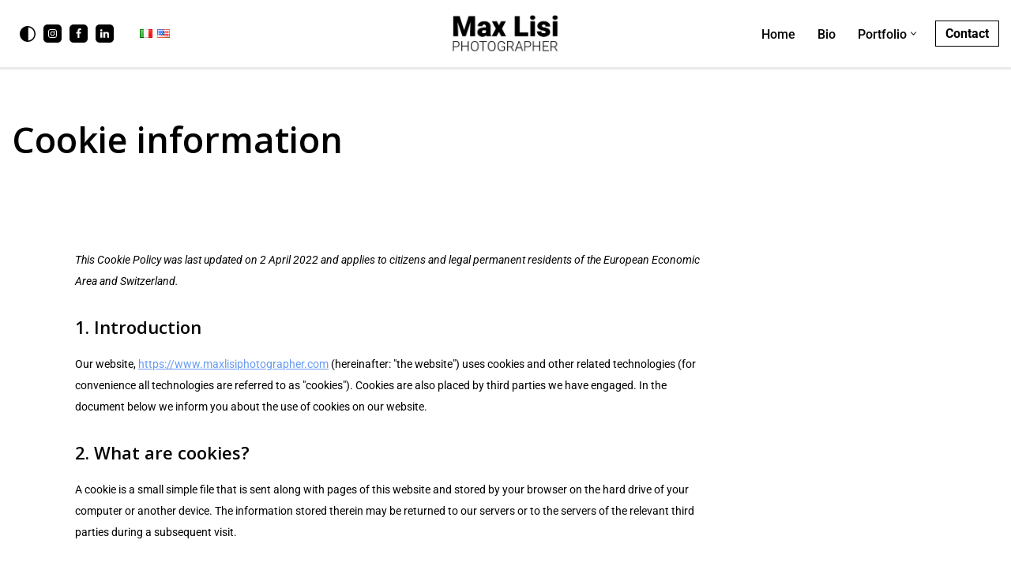

--- FILE ---
content_type: text/css
request_url: https://www.maxlisiphotographer.com/wp-content/uploads/elementor/css/post-120.css?ver=1768993449
body_size: 276
content:
.elementor-bc-flex-widget .elementor-120 .elementor-element.elementor-element-49701ef9.elementor-column .elementor-widget-wrap{align-items:center;}.elementor-120 .elementor-element.elementor-element-49701ef9.elementor-column.elementor-element[data-element_type="column"] > .elementor-widget-wrap.elementor-element-populated{align-content:center;align-items:center;}.elementor-120 .elementor-element.elementor-element-49701ef9 > .elementor-widget-wrap > .elementor-widget:not(.elementor-widget__width-auto):not(.elementor-widget__width-initial):not(:last-child):not(.elementor-absolute){margin-block-end:10px;}.elementor-120 .elementor-element.elementor-element-49701ef9 > .elementor-element-populated{padding:80px 80px 80px 80px;}@media(max-width:1024px){.elementor-120 .elementor-element.elementor-element-49701ef9 > .elementor-element-populated{padding:50px 50px 50px 50px;}}@media(max-width:767px){.elementor-120 .elementor-element.elementor-element-49701ef9 > .elementor-element-populated{padding:60px 60px 60px 60px;}}